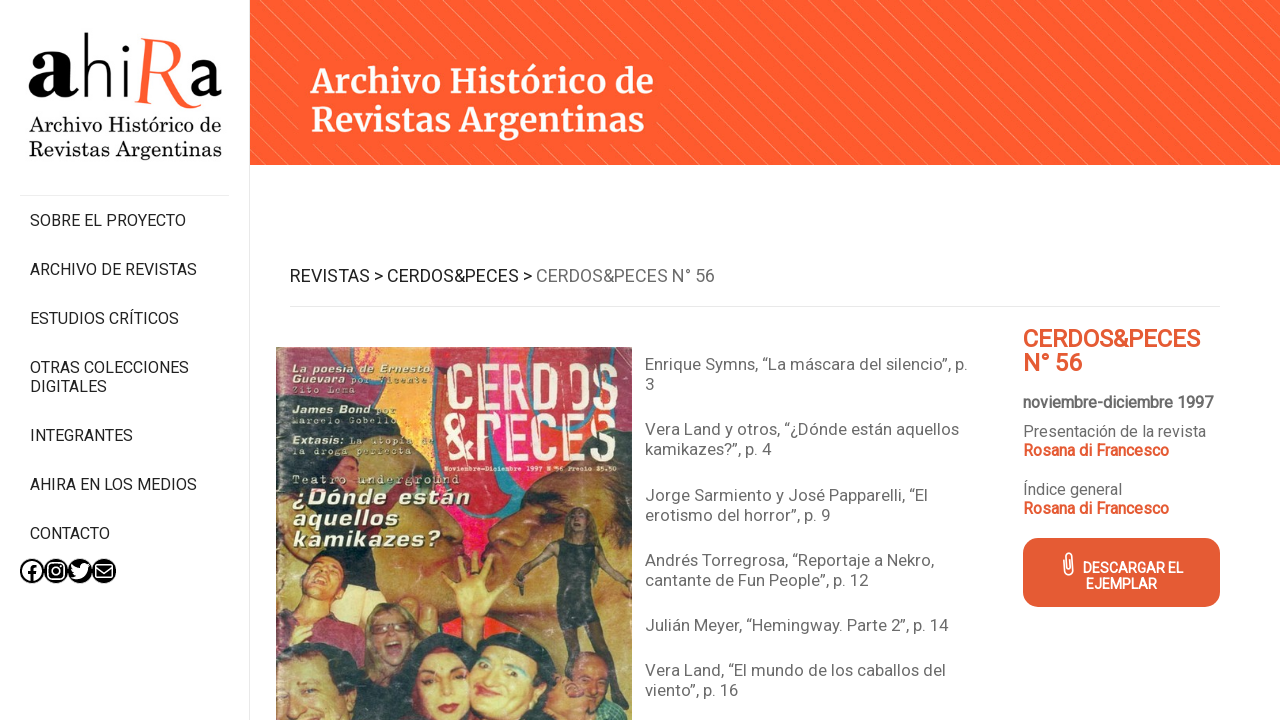

--- FILE ---
content_type: application/javascript
request_url: https://ahira.com.ar/wp-content/themes/rhino/assets/js/rhino-ic.js?ver=2.1.0
body_size: 432
content:
jQuery.fn.isInViewport = function () {
    var elementTop = jQuery(this).offset().top;
    var elementBottom = elementTop + jQuery(this).outerHeight();
    var viewportTop = jQuery(window).scrollTop();
    var viewportBottom = viewportTop + jQuery(window).height();
    return elementBottom > viewportTop && elementTop < viewportBottom;
};

function rhino_ic_count(obj) {
    jQuery(obj).each(function () {
        var dis = jQuery(this);
        if (dis.data('complete') !== 0) return;
        if (dis.isInViewport()) {
            dis.data('complete', 1);
            dis.find('.number').each(function () {
                var d = jQuery(this);
                d.number = 0;
                d.lapse = 10 * d.data('count').toString().length;
                //console.log(d.lapse);
                d.int = setInterval(function () {
                    //console.log(d.data('count') + ' ' + d.number);
                    if (d.data('count') <= d.number) {
                        d.text(d.data('count'));
                        clearInterval(d.int);
                    } else d.text(parseInt(d.number));
                    d.number += Math.pow(10, d.data('count').toString().length - 2);
                }, 10);
            });
        }
    });
}

jQuery(function ($) {
    $('.rhino-ic').each(function () {
        if ($(this).isInViewport()) {
            rhino_ic_count(this);
        }else {
            var dis = this;
            if ($(dis).data('complete') !== 0) return;
            $('#primary').scroll(function (event) {
                rhino_ic_count(dis);
            });
            $(window).scroll(function (event) {
                rhino_ic_count(dis);
            });
        }
    })
    ;
});